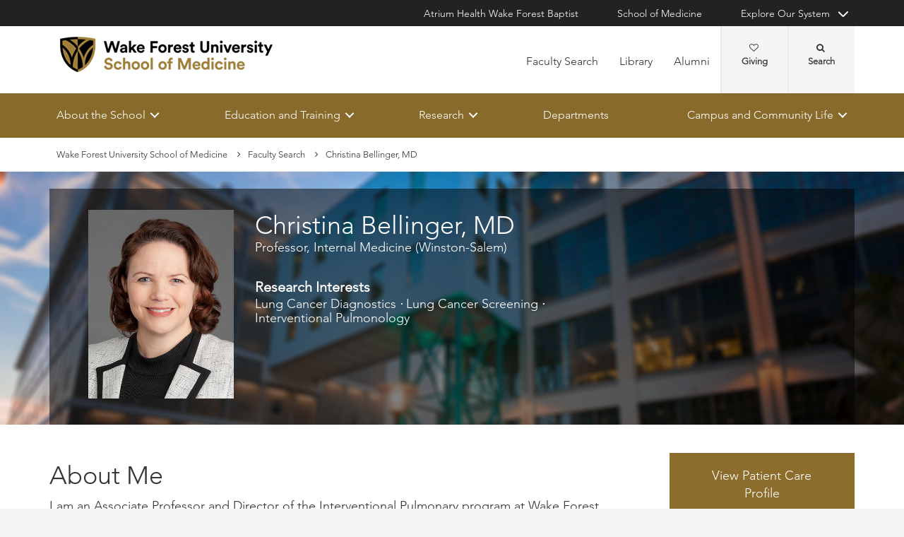

--- FILE ---
content_type: text/html; charset=utf-8
request_url: https://school.wakehealth.edu/faculty/b/christina-bellinger
body_size: 84137
content:



<!DOCTYPE html>
<html lang="en">
<head>
    
    

    <!-- {F855DDA9-BF6C-4D32-9206-0C190AB1E073} -->
    
<title>Christina Bellinger, MD | Wake Forest University School of Medicine</title>

<meta charset="UTF-8">
<meta http-equiv="X-UA-Compatible" content="IE=edge,chrome=1">
<meta name="description" content="Christina Bellinger, MD, is a associate professor in the Section of Pulmonary, Critical Care, Allergy, and Immunologic Medicine in the Department of Internal Medicine.">
<meta name="viewport" content="width=device-width, minimum-scale=1.0, maximum-scale=5.0">
<link rel="canonical" href="https://school.wakehealth.edu/faculty/b/christina-bellinger" />

<meta property="og:title" content="Christina Bellinger, MD">
<meta property="og:url" content="https://school.wakehealth.edu/faculty/b/christina-bellinger">
<meta property="og:image" content="">
<meta property="og:video" content="">
<meta property="og:description" content="Christina Bellinger, MD, is a associate professor in the Section of Pulmonary, Critical Care, Allergy, and Immunologic Medicine in the Department of Internal Medicine.">
<meta property="og:site_name" content="Wake Forest University School of Medicine">

<meta name="twitter:card" content="summary">
<meta name="twitter:site" content="">
<meta name="twitter:title" content="Christina Bellinger, MD">
<meta name="twitter:description" content="Christina Bellinger, MD, is a associate professor in the Section of Pulmonary, Critical Care, Allergy, and Immunologic Medicine in the Department of Internal Medicine.">
<meta name="twitter:creator" content="">
<meta name="twitter:image" content="">
<meta name="nav_title" content="Christina Bellinger, MD">



<meta name="content_type" content="Faculty Profile">
<meta name="affiliation" content="Pulmonary Critical Care Fellowship|Clinical Research program|Cancer Prevention and Control Program">
<meta name="centers_and_institutes-research" content="Comprehensive Cancer Center">
<meta name="departments" content="">
<meta name="id" content="{f855dda9-bf6c-4d32-9206-0c190ab1e073}">
<meta name="first_letter" content="C">
<meta name="short_description" content="Christina Bellinger, MD, is a associate professor in the Section of Pulmonary, Critical Care, Allergy, and Immunologic Medicine in the Department of Internal Medicine.">
<meta name="person_id" content="{69e99c01-2d76-4dc1-b4e4-ac776c26b77a}">
<meta name="first_name" content="Christina">
<meta name="last_name" content="Bellinger">
<meta name="last_initial" content="B">
<meta name="first_last_name" content="Christina Bellinger">
<meta name="last_first_name" content="Bellinger Christina">
<meta name="full_name" content="Christina Bellinger, MD">
<meta name="fn2" content="Christina Bellinger, MD">
<meta name="LegalName" content="Christina Bellinger">
<meta name="thumbnail" content="https://cdn.atriumhealth.org/-/media/wakeforest/global/system/person-images/c/christina-rose-bellinger.jpg?mw=456&amp;rev=d9a3c676bb0443bbb14b9f4ed719cb1c&amp;hash=F3A79EBF553D5A9ED023924B7873C818">
<meta name="hdt" content="07/01/2012">
<meta name="gender" content="Female">
<meta name="accepting_new_patients" content="true">
<meta name="show_ratings" content="true">
<meta name="overall_rating" content="5">
<meta name="number_of_ratings" content="95">
<meta name="primary_care" content="0">
<meta name="specialist" content="1">
<meta name="app" content="0">
<meta name="network_provider" content="0">
<meta name="provider_type" content="Physician">
<meta name="person_image" content="https://cdn.atriumhealth.org/-/media/wakeforest/global/system/person-images/c/christina-rose-bellinger.jpg?rev=d9a3c676bb0443bbb14b9f4ed719cb1c">
<meta name="department" content="Pulmonary, Critical Care, Allergy and Immunology, Internal Medicine (Winston-Salem)|Internal Medicine (Winston-Salem)|Comprehensive Cancer Center (CCC)">
<meta name="position_title" content="205, Director, Pulmonary, Critical Care, Allergy and Immunology, Internal Medicine (Winston-Salem)|205, Professor, Internal Medicine (Winston-Salem)">

<script type="application/ld+json">{"@context":"https://schema.org","@type":"person","affiliation":["Internal Medicine (Winston-Salem)","Pulmonary, Critical Care, Allergy and Immunology, Internal Medicine (Winston-Salem)","Comprehensive Cancer Center (CCC)","Pulmonary Critical Care Fellowship","Clinical Research program","Cancer Prevention and Control Program"],"alumniOf":["Mercer University","Wake Forest University School of Medicine"],"email":null,"gender":"Female","hasOccupation":null,"honorificSuffix":"MD","image":"https://cdn.atriumhealth.org/-/media/wakeforest/global/system/person-images/c/christina-rose-bellinger.jpg?rev=d9a3c676bb0443bbb14b9f4ed719cb1c","jobTitle":"Professor, Internal Medicine (Winston-Salem);Director, Pulmonary, Critical Care, Allergy and Immunology, Internal Medicine (Winston-Salem)","knowsLanguage":null,"memberOf":[],"name":"Christina Bellinger, MD","worksFor":{"department":null,"address":{"addressLocality":"Winston-Salem","addressRegion":"North Carolina","postalCode":"27101","streetAddress":"475 Vine Street","@type":"postalAddress","alternateName":null,"description":null,"image":null,"name":null,"url":null},"telephone":null,"@type":"educationalOrganization","alternateName":null,"description":null,"image":null,"name":"Wake Forest University School of Medicine","url":null},"url":"https://school.wakehealth.edu/faculty/b/christina-bellinger"}</script>

    
<link rel="stylesheet" href="//maxcdn.bootstrapcdn.com/font-awesome/4.3.0/css/font-awesome.min.css">
    <link rel="shortcut icon" href="https://cdn.atriumhealth.org/_res/School/media/favicon.ico?v=20230615">
<link rel="stylesheet" href="https://cdn.atriumhealth.org/_res/Clinical/styles/form.css">
<link rel="stylesheet" href="https://cdn.atriumhealth.org/_res/School/styles/style.css?v=20230615">
<link rel="stylesheet" href="https://cdn.atriumhealth.org/_res/common/styles/coveo.css?v=20230615">


    


    <!-- Google Tag Manager -->
    <!-- End Google Tag Manager -->    





<script>
    document.addEventListener('DOMContentLoaded', function () {
        coveoPage = document.querySelector('#CoveoSearchInterface');
        if (!coveoPage) {
            return;
        }

        var spinner = document.createElement('div');
        spinner.className = 'fa fa-spinner';

        var spinnerHolder = document.createElement('div');
        spinnerHolder.className = 'spinner-holder';

        var spinnerContainer = document.createElement('div');
        spinnerContainer.id = 'coveo-spinner';

        spinnerHolder.appendChild(spinner);
        spinnerContainer.appendChild(spinnerHolder);

        document.body.appendChild(spinnerContainer);
    });
</script>
<!--Coveo JavaScript Search-->
<script async class="coveo-script" src="https://static.cloud.coveo.com/searchui/v2.10116/0/js/CoveoJsSearch.Lazy.min.js" integrity="sha512-jNK8RAtY5S20e4d2lIYuli6Nj06fAKepPPBosKX4maFnotlCNQfeF2rRtxOKGcFRtnKQdLJ763s7Ii4EN+X4DA==" crossorigin="anonymous"></script>
<script src="https://use.fortawesome.com/4fab3c45.js" async></script>
    
</head>
<body class=" ">
    
    <!-- Google Tag Manager (noscript) -->
    <!-- End Google Tag Manager (noscript) -->



    <!-- BEGIN NOINDEX -->
    <!--googleoff: index-->
    <div class="skip-navigation">
        <a href="#" tabindex="1">Skip navigation</a>
    </div>

    
    
<header class="main-header solid-bg">

    
    


<div class="other-sites">
    <div class="container">
        <nav>
            <ul class="inline">
                        <li>
                                    <a href="https://www.wakehealth.edu/" target="">Atrium Health Wake Forest Baptist</a>

                        </li>
                        <li>
                                    <a href="/" target="">School of Medicine</a>

                        </li>
                            <li class="dropdown">

                                <a id="explore-other" data-toggle="dropdown" aria-haspopup="true" aria-expanded="false" href="#">Explore Our System</a>

                                <div aria-labelledby="explore-other" class="dropdown-menu">
                                    <ul>
                                                    <li>
                                                            <a href="https://www.brennerchildrens.org" target="">Brenner Children&#39;s Hospital</a>
                                                    </li>
                                                    <li>
                                                            <a href="https://www.wakehealth.edu/locations/facilities/comprehensive-cancer-center" target="">Comprehensive Cancer Center</a>
                                                    </li>
                                                            <li>
                                                                <span>Network Hospitals:</span>
                                                           
                                                                    <ul>
                                                                                <li>

                                                                                    <a href="https://www.wakehealth.edu/locations/hospitals/davie-medical-center" target="_blank">Davie Medical Center</a>
                                                                                </li>
                                                                                <li>

                                                                                    <a href="https://www.wakehealth.edu/locations/hospitals/high-point-medical-center" target="_blank">High Point Medical Center</a>
                                                                                </li>
                                                                                <li>

                                                                                    <a href="https://www.wakehealth.edu/locations/hospitals/lexington-medical-center" target="_blank">Lexington Medical Center</a>
                                                                                </li>
                                                                                <li>

                                                                                    <a href="https://www.wakehealth.edu/locations/hospitals/wilkes-medical-center" target="_blank">Wilkes Medical Center</a>
                                                                                </li>
                                                                    </ul>
                                                            </li>
                                    </ul>
                                </div>
                            </li>
            </ul>
        </nav>
    </div>
</div>


    
    



<div class="utility-nav">
    <div class="container">
        <div class="row">
                <div class="col-xs-3 col-lg-4 ">
                        <a href="/" class="navbar-brand" title="Wake Forest University School of Medicine">
                            <img src="https://cdn.atriumhealth.org/-/media/wakeforest/school/images/logos-and-signatures/wfu-school-of-medicine-header.png?mw=1200&amp;rev=6f08464bf3514d3ea97628d88db10aba&amp;hash=0A8925CD2E2E36CF4E8B4A0AC481CDCD" alt="Wake Forest University School of Medicine" class="logo">
                        </a>
                </div>
            <div class="col-xs-9 col-lg-8">
                <!-- begin n-01-header-utility-nav.jade-->
                <form id="search" action="/search" title="Site Search">
                    <label for="search-terms" id="search-label"><i class="fa fa-search"></i><span class="hide">Search</span></label>
                    <div class="search-wrap">
                        <div class="search-slide">
                            <input type="text" name="q" id="search-terms" placeholder="Search Keyword">
                            
                            <input type="submit" value="Go" class="btn"><i class="fa fa-close"></i>
                        </div>
                    </div>
                </form>

                <nav>
                    <ul class="nav navbar-nav">
                                        <li><a href="/faculty-search" target="">Faculty Search</a></li>
                                        <li><a href="/carpenter-library" target="">Library</a></li>
                                        <li><a href="/about-the-school/alumni-relations" target="">Alumni</a></li>
                                                    <li class="cta">
                                <a href="https://giving.wakehealth.edu/" target="">Giving<i class="fa fa-heart-o"></i></a>
                            </li>
                    </ul>
                </nav>
            </div>
        </div>
        <div style="height: 0px;width: 0px;overflow:hidden;position: absolute">
            <a href="/sitemap-html" title="Sitemap">Sitemap</a>
        </div>
    </div>
</div>




    

    
<!-- primary nav-->
<nav class="nav navbar main-nav">
    <div class="container">
        <div class="row">
            <div class="col-xs-12">
                <ul id="primary-nav-desk" class="primary-nav is-fixed desk-view">
                                    <li class="has-children">
                                            <a href="#">About the School</a>
                                        
<ul class="secondary-nav is-hidden index">
    






    <li class="col-xs-12 col-md-3">
        <ul>
                        <li>
                                <a href="/about-the-school/leadership">School of Medicine Leadership</a>
                                                    </li>
                        <li>
                                <a href="/about-the-school/deans-office">Dean’s Office</a>
                                                    </li>
                        <li>
                                <a href="/about-the-school/faculty-affairs">Faculty Affairs</a>
                                                    </li>
                        <li><a href="/features" target="">Features and Stories</a></li>
                        <li>
                                <a href="/about-the-school/history">History</a>
                                                    </li>
                        <li>
                                <a href="/about-the-school/careers">Careers</a>
                                                    </li>
        </ul>
    </li>
    




    <li class="col-xs-12 col-md-3">
        <ul>
                        <li>
                                <a href="/about-the-school/office-of-education-institutional-effectiveness">Institutional Effectiveness and Compliance</a>
                                                                    <ul>
                                            <li><a href="/about-the-school/office-of-education-institutional-effectiveness/academic-accreditation">Academic Accreditation</a></li>
                                        </ul>
                                        <ul>
                                            <li><a href="/about-the-school/office-of-education-institutional-effectiveness/professionalism-and-student-mistreatment">Learning Environment / Professionalism and Student Mistreatment</a></li>
                                        </ul>
                                        <ul>
                                            <li><a href="/about-the-school/office-of-education-institutional-effectiveness/title-ix">Title IX</a></li>
                                        </ul>
                        </li>
        </ul>
    </li>
    




    <li class="col-xs-12 col-md-3">
        <ul>
                        <li>
                                <a href="/about-the-school/facilities-and-environment">Facilities and Environment</a>
                                                                    <ul>
                                            <li><a href="/about-the-school/facilities-and-environment/campuses">Campuses</a></li>
                                        </ul>
                                        <ul>
                                            <li><a href="/about-the-school/facilities-and-environment/campuses-and-virtual-tours">Virtual Tours</a></li>
                                        </ul>
                                        <ul>
                                            <li><a href="/about-the-school/facilities-and-environment/learning-environment">Learning Spaces</a></li>
                                        </ul>
                                        <ul>
                                            <li><a href="/about-the-school/facilities-and-environment/research-excellence">Research Excellence</a></li>
                                        </ul>
                        </li>
                        <li>
                                <a href="/about-the-school/maps-and-directions">Maps and Directions</a>
                                                    </li>
        </ul>
    </li>
    



<li class="col-xs-12 col-md-3 text-block">
    <div>
            <h3>Technology Transfer and Commercialization</h3>
                    <ul>
                                <li>
                                        <a href="/innovations">Wake Forest Innovations</a>
                                </li>
                                <li>
                                        <a href="/innovations/develop-your-ideas">Develop Your Ideas</a>
                                </li>
                                <li>
                                        <a href="/innovations/technology-for-license">Technology for License</a>
                                </li>

            </ul>
    </div>
</li>
            <li class="all">
            <a href="/about-the-school" target="">About the School</a>
        </li>
</ul>

                                    </li>
                                    <li class="has-children">
                                            <a href="#">Education and Training</a>
                                        
<ul class="secondary-nav is-hidden index">
    






    <li class="col-xs-12 col-md-3">
        <ul>
                        <li>
                                <a href="/education-and-training/md-program">MD Program</a>
                                                                    <ul>
                                            <li><a href="/education-and-training/md-program/prospective-students">Prospective Students</a></li>
                                        </ul>
                        </li>
                        <li>
                                <a href="/education-and-training/pa-studies">PA Studies</a>
                                                                    <ul>
                                            <li><a href="/education-and-training/pa-studies/dmsc-program">DMSc Program</a></li>
                                        </ul>
                                        <ul>
                                            <li><a href="/education-and-training/pa-studies/pa-program">PA Program</a></li>
                                        </ul>
                        </li>
                        <li>
                                <a href="/education-and-training/nursing-programs">Academic Nursing Programs</a>
                                                                    <ul>
                                            <li><a href="/education-and-training/nursing-programs/doctor-of-nursing-practice-program">Post Master&#39;s to DNP Program</a></li>
                                        </ul>
                                        <ul>
                                            <li><a href="/education-and-training/nursing-programs/nurse-anesthesia-crna-program">DNP Nurse Anesthesia Program</a></li>
                                        </ul>
                        </li>
                        <li>
                                <a href="/education-and-training/graduate-programs">Biomedical Graduate Programs</a>
                                                                    <ul>
                                            <li><a href="/education-and-training/graduate-programs/online-programs">Online Programs</a></li>
                                        </ul>
                                        <ul>
                                            <li><a href="/education-and-training/graduate-programs/onsite-programs">Onsite Programs</a></li>
                                        </ul>
                        </li>
        </ul>
    </li>
    




    <li class="col-xs-12 col-md-3">
        <ul>
                        <li>
                                <a href="/education-and-training/residencies-and-fellowships">Residencies and Fellowships</a>
                                                                    <ul>
                                            <li><a href="/education-and-training/residencies-and-fellowships/program-list">Full Program List</a></li>
                                        </ul>
                        </li>
                        <li>
                                <a href="/education-and-training/joint-degree-programs">Joint Degree Programs</a>
                                                    </li>
                        <li>
                                <a href="/education-and-training/continuing-professional-education">Continuing Professional Education</a>
                                                                    <ul>
                                            <li><a href="/education-and-training/continuing-professional-education/center-for-experiential-and-applied-learning">Center for Experiential and Applied Learning</a></li>
                                        </ul>
                                        <ul>
                                            <li><a href="/education-and-training/continuing-professional-education/northwest-ahec">Northwest AHEC</a></li>
                                        </ul>
                                        <ul>
                                            <li><a href="/education-and-training/continuing-professional-education/office-of-continuing-medical-education">Office of Continuing Medical Education</a></li>
                                        </ul>
                        </li>
        </ul>
    </li>
    




    <li class="col-xs-12 col-md-3">
        <ul>
                        <li>
                                <a href="/education-and-training/educational-excellence">Educational Excellence</a>
                                                                    <ul>
                                            <li><a href="/education-and-training/educational-excellence/health-wellness-and-counseling">Health, Wellness and Counseling</a></li>
                                        </ul>
                                        <ul>
                                            <li><a href="/education-and-training/educational-excellence/global-health">Global Health</a></li>
                                        </ul>
                                        <ul>
                                            <li><a href="/education-and-training/educational-excellence/student-groups">Student Organizations</a></li>
                                        </ul>
                                        <ul>
                                            <li><a href="/education-and-training/educational-excellence/center-of-excellence-for-research-teaching-and-learning">The Center of Excellence for Research, Teaching and Learning</a></li>
                                        </ul>
                                        <ul>
                                            <li><a href="/education-and-training/educational-excellence/center-for-personal-and-professional-development">Center for Personal and Professional Development</a></li>
                                        </ul>
                        </li>
        </ul>
    </li>
    




    <li class="col-xs-12 col-md-3">
        <ul>
                        <li>
                                <a href="/education-and-training/enrollment-services">Enrollment Services</a>
                                                                    <ul>
                                            <li><a href="/education-and-training/enrollment-services/admissions">Admissions</a></li>
                                        </ul>
                                        <ul>
                                            <li><a href="/education-and-training/enrollment-services/financial-aid">Financial Aid</a></li>
                                        </ul>
                                        <ul>
                                            <li><a href="/education-and-training/enrollment-services/international-and-transfer-students">International and Transfer Students</a></li>
                                        </ul>
                                        <ul>
                                            <li><a href="/education-and-training/enrollment-services/paying-your-bill">Paying Your Bill</a></li>
                                        </ul>
                                        <ul>
                                            <li><a href="/education-and-training/enrollment-services/student-records">Student Records</a></li>
                                        </ul>
                                        <ul>
                                            <li><a href="/education-and-training/enrollment-services/student-right-to-know">Student Right to Know</a></li>
                                        </ul>
                                        <ul>
                                            <li><a href="/education-and-training/enrollment-services/visiting-medical-students">Visiting Medical Students</a></li>
                                        </ul>
                        </li>
        </ul>
    </li>
            <li class="all">
            <a href="/education-and-training" target="">Explore All Education and Training</a>
        </li>
</ul>

                                    </li>
                                    <li class="has-children">
                                            <a href="#">Research</a>
                                        
<ul class="secondary-nav is-hidden index">
    





<li class="col-xs-12 col-md-3 text-block">
    <div>
            <h3>Research Focus Areas</h3>
                    <ul>
                                <li>
                                        <a href="/departments/internal-medicine/cardiovascular-medicine/cardiovascular-sciences-center">Cardiovascular Sciences Center</a>
                                </li>
                                <li>
                                        <a href="/research/institutes-and-centers/center-on-diabetes-obesity-and-metabolism">Center on Diabetes, Obesity and Metabolism</a>
                                </li>
                                <li>
                                        <a href="/research/institutes-and-centers/comprehensive-cancer-center">Comprehensive Cancer Center</a>
                                </li>
                                <li>
                                        <a href="/departments/internal-medicine/cardiovascular-medicine/hypertension-and-vascular-research-center">Hypertension and Vascular Research Center</a>
                                </li>
                                <li>
                                        <a href="/research/institutes-and-centers/sticht-center">Sticht Center for Healthy Aging and Alzheimer’s Prevention</a>
                                </li>
                                <li>
                                        <a href="/research/institutes-and-centers/wake-forest-institute-for-regenerative-medicine">Wake Forest Institute for Regenerative Medicine (WFIRM)</a>
                                </li>
                                <li><a href="/research/institutes-and-centers" target="">View all Institutes and Centers</a></li>

            </ul>
    </div>
</li>
    



<li class="col-xs-12 col-md-3 text-block">
    <div>
            <h3>Translation to Care</h3>
                    <ul>
                                <li>
                                        <a href="/research/institutes-and-centers/center-for-artificial-intelligence-research">Center for Artificial Intelligence Research</a>
                                </li>
                                <li>
                                        <a href="/research/institutes-and-centers/center-for-healthcare-innovation">Center for Healthcare Innovation</a>
                                </li>
                                <li>
                                        <a href="/research/institutes-and-centers/clinical-and-translational-science-institute/maya-angelou-research-center-for-healthy-communities">Maya Angelou Research Center for Healthy Communities (MARCH)</a>
                                </li>
                                <li>
                                        <a href="/departments/implementation-science">Implementation Science</a>
                                </li>
                                <li>
                                        <a href="/research/institutes-and-centers/center-for-precision-medicine">Center for Precision Medicine</a>
                                </li>
                                <li>
                                        <a href="/departments/public-health-sciences">Public Health Sciences</a>
                                </li>

            </ul>
    </div>
</li>
    



<li class="col-xs-12 col-md-3 text-block">
    <div>
            <h3>More Resources</h3>
                    <ul>
                                <li>
                                        <a href="/research/institutes-and-centers/clinical-and-translational-science-institute">Wake Forest Clinical and Translational Science Institute</a>
                                </li>
                                <li>
                                        <a href="/research/shared-resources-and-cores">Shared Resources and Cores</a>
                                </li>
                                <li>
                                        <a href="/research/labs">Research and Faculty Labs</a>
                                </li>
                                <li><a href="https://www1.wakehealth.edu/beinvolved/eng/main" target="_blank">Get Involved in Clinical Trials </a></li>
                                <li>
                                        <a href="/research/research-symposium">Research Symposium</a>
                                </li>
                                <li>
                                        <a href="/features">Features and Stories</a>
                                </li>
                                <li><a href="https://school.wakehealth.edu/features/awards-and-recognition-results?q=&amp;schoolaward=Grants+and+Published+Research" target="">Grants and Published Research</a></li>

            </ul>
    </div>
</li>
                <li class="all">
            <a href="/research" target="">Research</a>
        </li>
</ul>

                                    </li>
                                    <li><a href="/departments" target="">Departments</a></li>
                                    <li class="has-children">
                                            <a href="#">Campus and Community Life</a>
                                        
<ul class="secondary-nav is-hidden index">
    






    <li class="col-xs-12 col-md-3">
        <ul>
                        <li>
                                <a href="/campus-and-community-life/living-in-winston-salem">Living in Winston-Salem</a>
                                                    </li>
                        <li><a href="/campus-and-community-life/living-in-charlotte" target="">Living in Charlotte</a></li>
                        <li>
                                <a href="/campus-and-community-life/campus-facilities-and-services">Campus Facilities and Services</a>
                                                    </li>
                        <li>
                                <a href="/campus-and-community-life/technology">Technology</a>
                                                    </li>
                        <li>
                                <a href="/campus-and-community-life/transportation-and-parking">Transportation and Parking</a>
                                                    </li>
                        <li>
                                <a href="/campus-and-community-life/campus-safety-and-security">Campus Safety and Security</a>
                                                    </li>
                        <li>
                                <a href="/campus-and-community-life/student-life">Student Life</a>
                                                    </li>
        </ul>
    </li>
                        <li class="all">
            <a href="/campus-and-community-life" target="">Campus and Community Life</a>
        </li>
</ul>

                                    </li>
                </ul>
            </div>
        </div>
    </div>
</nav>


    
    
<nav class="nav navbar mobile-nav">
    <div class="container">
        <div class="row">
            <div class="col-xs-12">
                <ul id="primary-nav" class="primary-nav is-fixed device-view">

                                    <li class="has-children">
                                            <a href="#">About the School</a>
                                        
<ul class="secondary-nav is-hidden">

    <li class="go-back"><a href="#">Back</a></li>




                <li>
                    <a href="/about-the-school/leadership">School of Medicine Leadership</a>


                </li>
                <li class="#"><a href="/about-the-school/deans-office">Dean’s Office</a></li>
                <li>
                    <a href="/about-the-school/faculty-affairs">Faculty Affairs</a>


                </li>
            <li><a href="/features" target="">Features and Stories</a></li>
                <li class="#"><a href="/about-the-school/history">History</a></li>
                <li class="#"><a href="/about-the-school/careers">Careers</a></li>




                <li>
                    <a href="/about-the-school/office-of-education-institutional-effectiveness">Institutional Effectiveness and Compliance</a>

                            <ul class="subsidiary-nav">
                                <li><a href="/about-the-school/office-of-education-institutional-effectiveness/academic-accreditation">Academic Accreditation</a></li>
                            </ul>
                            <ul class="subsidiary-nav">
                                <li><a href="/about-the-school/office-of-education-institutional-effectiveness/professionalism-and-student-mistreatment">Learning Environment / Professionalism and Student Mistreatment</a></li>
                            </ul>
                            <ul class="subsidiary-nav">
                                <li><a href="/about-the-school/office-of-education-institutional-effectiveness/title-ix">Title IX</a></li>
                            </ul>

                </li>




                <li>
                    <a href="/about-the-school/facilities-and-environment">Facilities and Environment</a>

                            <ul class="subsidiary-nav">
                                <li><a href="/about-the-school/facilities-and-environment/campuses">Campuses</a></li>
                            </ul>
                            <ul class="subsidiary-nav">
                                <li><a href="/about-the-school/facilities-and-environment/campuses-and-virtual-tours">Virtual Tours</a></li>
                            </ul>
                            <ul class="subsidiary-nav">
                                <li><a href="/about-the-school/facilities-and-environment/learning-environment">Learning Spaces</a></li>
                            </ul>
                            <ul class="subsidiary-nav">
                                <li><a href="/about-the-school/facilities-and-environment/research-excellence">Research Excellence</a></li>
                            </ul>

                </li>
                <li class="#"><a href="/about-the-school/maps-and-directions">Maps and Directions</a></li>


<li class="col-xs-12 col-md-3 text-block">
        <span>Technology Transfer and Commercialization</span>
            <ul class="subsidiary-nav">
                            <li>
                                    <a href="/innovations">Wake Forest Innovations</a>
                            </li>
                            <li>
                                    <a href="/innovations/develop-your-ideas">Develop Your Ideas</a>
                            </li>
                            <li>
                                    <a href="/innovations/technology-for-license">Technology for License</a>
                            </li>

        </ul>
</li>

        <li class="all">
            <a href="/about-the-school" target="">About the School</a>
        </li>
</ul>

                                    </li>
                                    <li class="has-children">
                                            <a href="#">Education and Training</a>
                                        
<ul class="secondary-nav is-hidden">

    <li class="go-back"><a href="#">Back</a></li>




                <li>
                    <a href="/education-and-training/md-program">MD Program</a>

                            <ul class="subsidiary-nav">
                                <li><a href="/education-and-training/md-program/prospective-students">Prospective Students</a></li>
                            </ul>

                </li>
                <li>
                    <a href="/education-and-training/pa-studies">PA Studies</a>

                            <ul class="subsidiary-nav">
                                <li><a href="/education-and-training/pa-studies/dmsc-program">DMSc Program</a></li>
                            </ul>
                            <ul class="subsidiary-nav">
                                <li><a href="/education-and-training/pa-studies/pa-program">PA Program</a></li>
                            </ul>

                </li>
                <li>
                    <a href="/education-and-training/nursing-programs">Academic Nursing Programs</a>

                            <ul class="subsidiary-nav">
                                <li><a href="/education-and-training/nursing-programs/doctor-of-nursing-practice-program">Post Master&#39;s to DNP Program</a></li>
                            </ul>
                            <ul class="subsidiary-nav">
                                <li><a href="/education-and-training/nursing-programs/nurse-anesthesia-crna-program">DNP Nurse Anesthesia Program</a></li>
                            </ul>

                </li>
                <li>
                    <a href="/education-and-training/graduate-programs">Biomedical Graduate Programs</a>

                            <ul class="subsidiary-nav">
                                <li><a href="/education-and-training/graduate-programs/online-programs">Online Programs</a></li>
                            </ul>
                            <ul class="subsidiary-nav">
                                <li><a href="/education-and-training/graduate-programs/onsite-programs">Onsite Programs</a></li>
                            </ul>

                </li>




                <li>
                    <a href="/education-and-training/residencies-and-fellowships">Residencies and Fellowships</a>

                            <ul class="subsidiary-nav">
                                <li><a href="/education-and-training/residencies-and-fellowships/program-list">Full Program List</a></li>
                            </ul>

                </li>
                <li>
                    <a href="/education-and-training/joint-degree-programs">Joint Degree Programs</a>


                </li>
                <li>
                    <a href="/education-and-training/continuing-professional-education">Continuing Professional Education</a>

                            <ul class="subsidiary-nav">
                                <li><a href="/education-and-training/continuing-professional-education/center-for-experiential-and-applied-learning">Center for Experiential and Applied Learning</a></li>
                            </ul>
                            <ul class="subsidiary-nav">
                                <li><a href="/education-and-training/continuing-professional-education/northwest-ahec">Northwest AHEC</a></li>
                            </ul>
                            <ul class="subsidiary-nav">
                                <li><a href="/education-and-training/continuing-professional-education/office-of-continuing-medical-education">Office of Continuing Medical Education</a></li>
                            </ul>

                </li>




                <li>
                    <a href="/education-and-training/educational-excellence">Educational Excellence</a>

                            <ul class="subsidiary-nav">
                                <li><a href="/education-and-training/educational-excellence/health-wellness-and-counseling">Health, Wellness and Counseling</a></li>
                            </ul>
                            <ul class="subsidiary-nav">
                                <li><a href="/education-and-training/educational-excellence/global-health">Global Health</a></li>
                            </ul>
                            <ul class="subsidiary-nav">
                                <li><a href="/education-and-training/educational-excellence/student-groups">Student Organizations</a></li>
                            </ul>
                            <ul class="subsidiary-nav">
                                <li><a href="/education-and-training/educational-excellence/center-of-excellence-for-research-teaching-and-learning">The Center of Excellence for Research, Teaching and Learning</a></li>
                            </ul>
                            <ul class="subsidiary-nav">
                                <li><a href="/education-and-training/educational-excellence/center-for-personal-and-professional-development">Center for Personal and Professional Development</a></li>
                            </ul>

                </li>




                <li>
                    <a href="/education-and-training/enrollment-services">Enrollment Services</a>

                            <ul class="subsidiary-nav">
                                <li><a href="/education-and-training/enrollment-services/admissions">Admissions</a></li>
                            </ul>
                            <ul class="subsidiary-nav">
                                <li><a href="/education-and-training/enrollment-services/financial-aid">Financial Aid</a></li>
                            </ul>
                            <ul class="subsidiary-nav">
                                <li><a href="/education-and-training/enrollment-services/international-and-transfer-students">International and Transfer Students</a></li>
                            </ul>
                            <ul class="subsidiary-nav">
                                <li><a href="/education-and-training/enrollment-services/paying-your-bill">Paying Your Bill</a></li>
                            </ul>
                            <ul class="subsidiary-nav">
                                <li><a href="/education-and-training/enrollment-services/student-records">Student Records</a></li>
                            </ul>
                            <ul class="subsidiary-nav">
                                <li><a href="/education-and-training/enrollment-services/student-right-to-know">Student Right to Know</a></li>
                            </ul>
                            <ul class="subsidiary-nav">
                                <li><a href="/education-and-training/enrollment-services/visiting-medical-students">Visiting Medical Students</a></li>
                            </ul>

                </li>


        <li class="all">
            <a href="/education-and-training" target="">Explore All Education and Training</a>
        </li>
</ul>

                                    </li>
                                    <li class="has-children">
                                            <a href="#">Research</a>
                                        
<ul class="secondary-nav is-hidden">

    <li class="go-back"><a href="#">Back</a></li>


<li class="col-xs-12 col-md-3 text-block">
        <span>Research Focus Areas</span>
            <ul class="subsidiary-nav">
                            <li>
                                    <a href="/departments/internal-medicine/cardiovascular-medicine/cardiovascular-sciences-center">Cardiovascular Sciences Center</a>
                            </li>
                            <li>
                                    <a href="/research/institutes-and-centers/center-on-diabetes-obesity-and-metabolism">Center on Diabetes, Obesity and Metabolism</a>
                            </li>
                            <li>
                                    <a href="/research/institutes-and-centers/comprehensive-cancer-center">Comprehensive Cancer Center</a>
                            </li>
                            <li>
                                    <a href="/departments/internal-medicine/cardiovascular-medicine/hypertension-and-vascular-research-center">Hypertension and Vascular Research Center</a>
                            </li>
                            <li>
                                    <a href="/research/institutes-and-centers/sticht-center">Sticht Center for Healthy Aging and Alzheimer’s Prevention</a>
                            </li>
                            <li>
                                    <a href="/research/institutes-and-centers/wake-forest-institute-for-regenerative-medicine">Wake Forest Institute for Regenerative Medicine (WFIRM)</a>
                            </li>
                            <li><a href="/research/institutes-and-centers" target="">View all Institutes and Centers</a></li>

        </ul>
</li>

<li class="col-xs-12 col-md-3 text-block">
        <span>Translation to Care</span>
            <ul class="subsidiary-nav">
                            <li>
                                    <a href="/research/institutes-and-centers/center-for-artificial-intelligence-research">Center for Artificial Intelligence Research</a>
                            </li>
                            <li>
                                    <a href="/research/institutes-and-centers/center-for-healthcare-innovation">Center for Healthcare Innovation</a>
                            </li>
                            <li>
                                    <a href="/research/institutes-and-centers/clinical-and-translational-science-institute/maya-angelou-research-center-for-healthy-communities">Maya Angelou Research Center for Healthy Communities (MARCH)</a>
                            </li>
                            <li>
                                    <a href="/departments/implementation-science">Implementation Science</a>
                            </li>
                            <li>
                                    <a href="/research/institutes-and-centers/center-for-precision-medicine">Center for Precision Medicine</a>
                            </li>
                            <li>
                                    <a href="/departments/public-health-sciences">Public Health Sciences</a>
                            </li>

        </ul>
</li>

<li class="col-xs-12 col-md-3 text-block">
        <span>More Resources</span>
            <ul class="subsidiary-nav">
                            <li>
                                    <a href="/research/institutes-and-centers/clinical-and-translational-science-institute">Wake Forest Clinical and Translational Science Institute</a>
                            </li>
                            <li>
                                    <a href="/research/shared-resources-and-cores">Shared Resources and Cores</a>
                            </li>
                            <li>
                                    <a href="/research/labs">Research and Faculty Labs</a>
                            </li>
                            <li><a href="https://www1.wakehealth.edu/beinvolved/eng/main" target="_blank">Get Involved in Clinical Trials </a></li>
                            <li>
                                    <a href="/research/research-symposium">Research Symposium</a>
                            </li>
                            <li>
                                    <a href="/features">Features and Stories</a>
                            </li>
                            <li><a href="https://school.wakehealth.edu/features/awards-and-recognition-results?q=&amp;schoolaward=Grants+and+Published+Research" target="">Grants and Published Research</a></li>

        </ul>
</li>

        <li class="all">
            <a href="/research" target="">Research</a>
        </li>
</ul>

                                    </li>
                                    <li><a href="/departments" target="">Departments</a></li>
                                    <li class="has-children">
                                            <a href="#">Campus and Community Life</a>
                                        
<ul class="secondary-nav is-hidden">

    <li class="go-back"><a href="#">Back</a></li>




                <li class="#"><a href="/campus-and-community-life/living-in-winston-salem">Living in Winston-Salem</a></li>
            <li><a href="/campus-and-community-life/living-in-charlotte" target="">Living in Charlotte</a></li>
                <li class="#"><a href="/campus-and-community-life/campus-facilities-and-services">Campus Facilities and Services</a></li>
                <li class="#"><a href="/campus-and-community-life/technology">Technology</a></li>
                <li class="#"><a href="/campus-and-community-life/transportation-and-parking">Transportation and Parking</a></li>
                <li>
                    <a href="/campus-and-community-life/campus-safety-and-security">Campus Safety and Security</a>


                </li>
                <li>
                    <a href="/campus-and-community-life/student-life">Student Life</a>


                </li>


        <li class="all">
            <a href="/campus-and-community-life" target="">Campus and Community Life</a>
        </li>
</ul>

                                    </li>

                                <li class="gray"><a href="/faculty-search" target="">Faculty Search</a></li>
                                <li class="gray"><a href="/carpenter-library" target="">Library</a></li>
                                <li class="gray"><a href="/about-the-school/alumni-relations" target="">Alumni</a></li>
                            <li class="gray cta">
                                <a href="https://giving.wakehealth.edu/" target="">Giving<i class="fa fa-heart-o"></i></a>
                            </li>
                    
                <li class="gray">
                    <a href="https://www.wakehealth.edu/" target="">Atrium Health Wake Forest Baptist</a>
                </li>
                <li class="gray">
                    <a href="/" target="">School of Medicine</a>
                </li>
                <li class="gray has-children">
                        <a href="#">
                            Explore Our System
                        </a>
                    <ul class="secondary-nav is-hidden">
                        <li class="go-back"><a href="#">Back</a></li>
                                        <li>
                                           <a href="https://www.brennerchildrens.org" target="">Brenner Children&#39;s Hospital</a>
                                             
                                        </li>
                                        <li>
                                           <a href="https://www.wakehealth.edu/locations/facilities/comprehensive-cancer-center" target="">Comprehensive Cancer Center</a>
                                             
                                        </li>
                                        <li class="has-children">
                                                 <a href="#">Network Hospitals:</a>
                                                                                            <ul class="secondary-nav is-hidden">
                                                    <li class="go-back"><a href="#">Back</a></li>
                                                            <li>
                                                                <a href="https://www.wakehealth.edu/locations/hospitals/davie-medical-center" target="_blank">Davie Medical Center</a>
                                                            </li>
                                                            <li>
                                                                <a href="https://www.wakehealth.edu/locations/hospitals/high-point-medical-center" target="_blank">High Point Medical Center</a>
                                                            </li>
                                                            <li>
                                                                <a href="https://www.wakehealth.edu/locations/hospitals/lexington-medical-center" target="_blank">Lexington Medical Center</a>
                                                            </li>
                                                            <li>
                                                                <a href="https://www.wakehealth.edu/locations/hospitals/wilkes-medical-center" target="_blank">Wilkes Medical Center</a>
                                                            </li>
                                                </ul>
                                        </li>
                    </ul>
                </li>

                </ul>
            </div>
        </div>
    </div>
</nav>

    <!-- begin header-buttons.jade-->
    <div class="header-buttons">
        <div class="container">
            <div class="row mb">
                <div class="col-xs-3 mb">
                    <a href="#primary-nav" class="nav-trigger">Menu<span></span></a>
                </div>
                    <div class="col-xs-6">
                            <a href="/" class="navbar-brand">
                                <img src="https://cdn.atriumhealth.org/-/media/wakeforest/school/images/logos-and-signatures/wfu-school-of-medicine-header.png?mw=1200&amp;rev=6f08464bf3514d3ea97628d88db10aba&amp;hash=0A8925CD2E2E36CF4E8B4A0AC481CDCD" alt="Wake Forest University School of Medicine" title="" class="logo">
                            </a>
                    </div>
                <div class="col-xs-3">
                        <a href="#nav-search" class="search-trigger">Search<span></span></a>
                </div>
            </div>
        </div>
    </div>
    <!-- end header-buttons.jade-->
    <!-- global search-->
    <!-- begin global-search.jade-->
        <div id="global-search" class="global-search">
            <form action="/search">
                <fieldset>
                    <div class="col-xs-9 col-sm-10">
                        <label for="global-search">
                            <input type="search" name="q" id="global-search-box" placeholder="Search" title="Search">
                            <span class="hide">Search</span>
                        </label>
                    </div>
                    <div class="col-xs-3 col-sm-2">
                        <button type="submit" id="global-search-submit" class="btn">Go</button>
                    </div>
                </fieldset>
            </form>
        </div>
    <!-- end global-search.jade-->


    <span id="coveoRestDomain" hidden>https://atriumhealthproduction2e3o79eek.orghipaa.coveo.com</span>

</header>
    <!--googleon: index-->
    <!-- END NOINDEX -->
    <div class="container-fluid">
    <div class="main-content" id="main-content">
        <div class="row">
            <main>
                <div class="full-width white-bg">
                    


<!-- BEGIN NOINDEX -->
<!--googleoff: index-->
<!-- begin c-48-breadcrumbs.jade-->
<nav class="breadcrumbs">
    <div class="container">
        <div class="row">
            <div class="col-xs-12">
                <ul class="breadcrumb">
                                <li><a href="/">Wake Forest University School of Medicine</a></li>
                                <li><a href="/faculty">Faculty Search</a></li>
                                <li>Christina Bellinger, MD</li>
                                    </ul>
                <a id="skip-breadcrumb"></a>
            </div>
        </div>
    </div>
</nav>
<!-- end c-48-breadcrumbs.jade-->
<!--googleon: index-->
<!-- END NOINDEX -->

<!-- begin C-81-Alert-Banner-rail.jade-->


<!-- end C-81-Alert-Banner-rail.jade-->


        <div class="white-bg">
            <div class="banner-full-width bannerCover">
                <!-- begin _hero-header.jade-->
                <section class="hero-header  bannerCover  SmallBanner" style=background:url(https://cdn.atriumhealth.org/-/media/wakeforest/school/images/banners-and-carousels/blurred-biotech-place-outdoor-view-at-night-v2-1361x494.jpg?mw=2400&amp;rev=9002d21873e74b4b8ce28570cbf90467&amp;hash=FECAF231EBA11D1073AC790456A7A1EB);background-size:cover!important;background-position:top!important;>
                    <!-- BEGIN NOINDEX -->
                    <!--googleoff: index-->
                    <div class="owl-carousel ">
                    </div>
                    <!--googleon: index-->
                    <!-- END NOINDEX -->
                    <div class="page-header">
                        <div class="container">
                            <div class="row">
                                <div class="col-xs-12">
                                    <!-- begin overlay-basic.jade-->
                                    <div class="overlay">
                                        <div class="col-xs-12 col-sm-8">
                                            <!--C19 Goes-->
<section class="profile-detail">
    <div class="col-xs-12 device-view">
        <div class="profile-title">
            <span class="component-header">Christina Bellinger, MD</span>
                <ul>
                    <li>
                        Professor,
                                <span title="Internal Medicine (Winston-Salem)">Internal Medicine (Winston-Salem)</span>
                    </li>
                </ul>
        </div>
    </div>
    <div class="col-xs-12 col-sm-4">
        <div class="profile-image"><img src="https://cdn.atriumhealth.org/-/media/wakeforest/global/system/person-images/c/christina-rose-bellinger.jpg?mw=1200&amp;rev=d9a3c676bb0443bbb14b9f4ed719cb1c&amp;hash=3173D4C2C09DB0925FAC3AF791FA4D57" alt="Christina Bellinger, MD"></div>
    </div>
    <div class="col-xs-12 col-sm-8">
        <div class="profile-title desktop-view">
            <h1>Christina Bellinger, MD</h1>
                <ul>
                        <li>
                                <span title="Internal Medicine (Winston-Salem)">Professor, Internal Medicine (Winston-Salem)</span>
                        </li>

                </ul>
                    </div>
            <div class="profile-treatments">
                <h2>Research Interests</h2>
                <ul>
                        <li>Lung Cancer Diagnostics</li>
                        <li>Lung Cancer Screening</li>
                        <li>Interventional Pulmonology</li>
                </ul>
                
            </div>
    </div>
</section>
                                        </div>
                                        <div class="col-xs-12 col-sm-4">
                                            <aside>
    

    
    


    
</aside>
                                        </div>
                                    </div>
                                    <!-- end overlay-basic.jade-->
                                </div>
                            </div>
                        </div>
                    </div>
                </section>
                <!-- end _hero-header.jade-->
            </div>
        </div>

                    <div class="container">
                        <div class="row">
                            

    <div class="two-thirds">
        
<article>
    <!-- c-24-->
    <div class="rte">
            <h2 class="component-header-left">About Me</h2>
            <p>I am an Associate Professor and Director of the Interventional Pulmonary program at Wake Forest School of Medicine. My areas of expertise include lung cancer diagnosis and staging with endobronchial ultrasound bronchoscopy and navigation bronchoscopy. I also perform therapeutic bronchoscopy including tumor debulking, airway valve placement, bronchial thermoplasty, airway stent insertion and removal, and more.</p>

    </div>
    

    <!-- Start Additional Faculty Profile Details -->





    <!-- End Additional Faculty Profile Details -->

    <div class="rte">
    </div>
</article>

    </div>
    <div class="one-third">
        
<!-- BEGIN NOINDEX -->
<!--googleoff: index-->
<!--Begin Social Share-->
<!--<aside class="social-share">-->
    <!-- Go to www.addthis.com/dashboard to customize your tools -->
    <!--<div class="hidden-skip-navigation">
        <a href="#skip-social-links-30261806-c3f5-4fcf-b109-c7f8683c41ee">Skip Social Links</a>
    </div>
    <div class="addthis_inline_share_toolbox"></div>
    <a id="skip-social-links-30261806-c3f5-4fcf-b109-c7f8683c41ee"></a>
</aside>-->
<!--End Social Share-->
<!--googleon: index-->
<!-- END NOINDEX -->
        <!-- Provider - Facuty Profile Crosslink -->
        <aside>
            <a href="https://www.wakehealth.edu/providers/b/christina-bellinger" class="btn">View Patient Care Profile</a>
        </aside>
        <!-- End Provider - Facuty Profile Crosslink -->

    </div>

                        </div>
                    </div>
                </div>
            </main>
        </div>
        <div class="row">
            <div class="below full-width">
                    <!-- BEGIN NOINDEX -->
    <!--googleoff: index-->
    <div class="white-bg">
        <div class="container">
            <div class="row">
                <div class="col-xs-12">
                    <hr class="section">
                    <!-- begin c-26-credentials.jade-->
                    <section id="nav-00ead64c-5a7b-49b1-80b5-e60cd29ce879" data-title="" class="credentials">
                        <div class="row">
                            <div class="col-xs-12">
                                                            </div>
                        </div>
                        <div class="row">
                                <div class="col-xs-12">
                                    <dl class="horizonal-listing">
                                            <dt>Education</dt>
                                                <dd>
                                                    MD, Mercer University,  2006
                                                </dd>
                                                                                                                            <dt>Residency</dt>
                                                <dd>
                                                    Internal Medicine, Wake Forest University School of Medicine,  2009
                                                </dd>
                                                                                    <dt>Fellowship</dt>
                                                <dd>
                                                    Pulmonary and Critical Care, Wake Forest University School of Medicine,  2012
                                                </dd>
                                                                                    <dt>Board Certifications</dt>
                                                <dd>
                                                    American Board of Internal Medicine, Pulmonary Disease
                                                </dd>
                                                                                                                            <dt>Positions</dt>
                                                <dd>Director, Pulmonary, Critical Care, Allergy and Immunology, Internal Medicine (Winston-Salem)</dd>
                                                <dd>Professor, Internal Medicine (Winston-Salem)</dd>
                                                                                    <!-- BEGIN NOINDEX -->
                                            <dt>Departments and Affiliations</dt>
                                                <dd><!--googleon: index-->Pulmonary, Critical Care, Allergy and Immunology, Internal Medicine (Winston-Salem) <!--googleoff: index--></dd>
                                                <dd><!--googleon: index-->Internal Medicine (Winston-Salem) <!--googleoff: index--></dd>
                                                <dd><!--googleon: index-->Comprehensive Cancer Center (CCC) <!--googleoff: index--></dd>
                                            <!-- END NOINDEX -->
                                    </dl>
                                </div>
                        </div>
                    </section>
                    <!-- end c-26-credentials.jade -->
                </div>
            </div>
        </div>
    </div>
    <!--googleon: index-->
    <!-- END NOINDEX -->

<div class="white-bg">
            <div class="container">
                <div class="row">
                    <div class="col-xs-12">
                        <!-- begin c-29-professional-promo.jade-->
                            <hr class="section">
                            <section id="nav-f7013251-1adb-45f9-81e9-6ec09ff6eb28" data-title="Research" class="professional-promo">
                                    <h2 class="component-header">Research</h2>
                                    <div class="row">
                                        <div class="two-thirds">
                                                                                                                                        <section class="material-tabs-container">
                                                    <ul role="tablist" class="material-tabs">
                                                            <!-- BEGIN NOINDEX -->
                                                            <!--googleoff: index-->
                                                            <li role="presentation" class="active"><a href="#mt-0" aria-controls="mt-0" role="tab" data-toggle="tab" aria-expanded="true">Publications</a></li>
                                                            <!--googleon: index-->
                                                            <!-- END NOINDEX -->
                                                                                                            </ul>
                                                    <div class="tab-content material-panels">
                                                        <!-- BEGIN NOINDEX -->
                                                        <!--googleoff: index-->
                                                        <div role="tabpanel" id="mt-0" class="tab-pane fade in active">
                                                                <div class="listing-tab">
                                                                    <ul>
                                                                                <li><strong><a href="https://pubmed.ncbi.nlm.nih.gov/33937015" title="Comprehensive and Computable Molecular Diagnostic Panel (C2Dx) From Small Volume Specimens for Precision Oncology: Molecular Subtyping of Non-Small Cell Lung Cancer From Fine Needle Aspirates." target="_blank"><!--googleon: index-->Comprehensive and Computable Molecular Diagnostic Panel (C2Dx) From Small Volume Specimens for Precision Oncology: Molecular Subtyping of Non-Small Cell Lung Cancer From Fine Needle Aspirates.<!--googleoff: index--> </a></strong> Su J, Huang LS, Barnard R, Parks G, Cappellari J, Bellinger C, Dotson T, Craddock L, Prakash B, Hovda J, Clark H, Petty WJ, Pasche B, Chan MD, Miller LD, Ruiz J. Front Oncol. 2021; 11:584896.</li>
                                                                                <li><strong><a href="https://pubmed.ncbi.nlm.nih.gov/33721698" title="Lesion characteristics affecting yield of electromagnetic navigational bronchoscopy." target="_blank"><!--googleon: index-->Lesion characteristics affecting yield of electromagnetic navigational bronchoscopy.<!--googleoff: index--> </a></strong> Bellinger C, Poon R, Dotson T, Sharma D. Respir Med.  ; 180:106357.</li>
                                                                                <li><strong><a href="https://pubmed.ncbi.nlm.nih.gov/33140110" title="Factors Affecting Patient Adherence to Lung Cancer Screening." target="_blank"><!--googleon: index-->Factors Affecting Patient Adherence to Lung Cancer Screening.<!--googleoff: index--> </a></strong> Bellinger C, Foley K, Genese F, Lampkin A, Kuperberg S. South Med J. 2020 Nov; 113(11):564-567.</li>
                                                                                <li><strong><a href="https://pubmed.ncbi.nlm.nih.gov/32224870" title="Dysregulated Pyrimidine Biosynthesis Contributes to 5-FU Resistance in SCLC Patient-Derived Organoids but Response to a Novel Polymeric Fluoropyrimidine, CF10." target="_blank"><!--googleon: index-->Dysregulated Pyrimidine Biosynthesis Contributes to 5-FU Resistance in SCLC Patient-Derived Organoids but Response to a Novel Polymeric Fluoropyrimidine, CF10.<!--googleoff: index--> </a></strong> Gmeiner WH, Miller LD, Chou JW, Dominijanni A, Mutkus L, Marini F, Ruiz J, Dotson T, Thomas KW, Parks G, Bellinger CR. . 2020 Mar; 12(4)</li>
                                                                                <li><strong><a href="https://pubmed.ncbi.nlm.nih.gov/32087340" title="The OaSiS trial: A hybrid type II, national cluster randomized trial to implement smoking cessation during CT screening for lung cancer." target="_blank"><!--googleon: index-->The OaSiS trial: A hybrid type II, national cluster randomized trial to implement smoking cessation during CT screening for lung cancer.<!--googleoff: index--> </a></strong> Foley KL, Miller DP, Weaver K, Sutfin EL, Petty WJ, Bellinger C, Spangler J, Stone RJ, Lawler D, Davis W, Dressler E, Lesser G, Chiles C. Contemp Clin Trials. 2020 04; 91:105963.</li>
                                                                    </ul>
                                                                </div>

                                                                <a href="//profiles.wakehealth.edu/profile/105548" class="btn bordered" target="_blank">View More Publications</a>
                                                        </div>
                                                        <!--googleon: index-->
                                                        <!-- END NOINDEX -->
                                                        <div role="tabpanel" id="mt-1" class="tab-pane fade ">
                                                                                                                    </div>
                                                    </div>
                                                </section>
                                        </div>
                                        <!-- BEGIN NOINDEX -->
                                        <!--googleoff: index-->
                                        <div class="one-third">
                                                <aside class="link-section">
                                                    <h3>Research Interests</h3>
                                                    <ul>
                                                            <li>Interventional Pulmonology</li>
                                                            <li>Lung Cancer Diagnostics</li>
                                                            <li>Lung Cancer Screening</li>
                                                    </ul>
                                                </aside>
                                        </div>
                                        <!--googleon: index-->
                                        <!-- END NOINDEX -->
                                    </div>
                            </section>
                        <!-- end c-29-professional-promo.jade -->
                    </div>
                </div>
            </div>
</div>

            </div>
        </div>
    </div>
</div>

    <!-- BEGIN NOINDEX -->
    <!--googleoff: index-->
    
<footer>
    <!-- begin c-09-social-connect.jade-->
    <!-- begin fe-01-text-callout.jade-->
    <div class="banner-full-width connect">
        <div class="container">
            <div class="row">
                <div class="col-xs-12">
                    <section class="banner">
                        <span class="component-header">Connect with Wake Forest University School of Medicine</span>
                            <ul>
            <li><a href="https://www.facebook.com/wakeforestmed/" target="_blank" title="facebook"><i class="fa fa-facebook"></i></a></li>
                    <li><a href="https://twitter.com/wakeforestmed" target="_blank" title="twitter"><i class="fa fort fort-x-twitter"></i></a></li>
                    <li><a href="https://www.youtube.com/channel/UCwVM1anJLxTyOZKoAky9TPQ" target="_blank" title="YouTube"><i class="fa fa-youtube"></i></a></li>
                    <li><a href="https://www.instagram.com/wakeforestmed/?hl=en" target="_blank" title="Instagram"><i class="fa fa-instagram"></i></a></li>
                            <li><a href="https://www.linkedin.com/company/wake-forest-school-of-medicine" target="_blank" title="LinkedIn"><i class="fa fa-linkedin"></i></a></li>

    </ul>

                    </section>
                </div>
            </div>
        </div>
    </div>
    <!-- end fe-01-text-callout.jade-->
    <!-- end c-09-social-connect.jade-->
    <div class="container">
        <div class="row">
            <div class="col-xs-12">
                <section class="nav">
                    <div class="row">
                        <div class="col-xs-12 col-sm-4">
                            <a href="/" class="footer-brand" title="Wake Forest University School of Medicine">
                                <img src="https://cdn.atriumhealth.org/-/media/wakeforest/school/images/logos-and-signatures/wfu-school-of-medicine-logo.png?mw=1200&amp;rev=65209891cded4618ab2932c4ed2fa4b6&amp;hash=539AEEA93E59FB0A6854113960D995A6" alt="Wake Forest University School of Medicine" class="logo">
                            </a>
                                                        <div class="rte"><p>Wake Forest University School of Medicine does not discriminate regardless of race, color, national origin, religion, gender, age, sexual preference, or physical or mental disability.</p></div>
                        </div>
                        <!-- begin n-03-footer-utility-nav.jade-->


<div class="col-xs-12 col-sm-2">
    <nav>
        <ul>
                        <li><a href="/about-the-school/careers" target="">Careers and Training Programs</a></li>
                        <li><a href="https://newsroom.wakehealth.edu" target="">Newsroom</a></li>
                        <li><a href="/about-the-school/calendar" target="">Calendar</a></li>
                        <li><a href="/our-website/connect-with-us" target="">Stay Connected</a></li>
                        <li><a href="https://www.advocatehealth.org/" target="_blank">Advocate Health</a></li>
        </ul>
    </nav>
</div>                        

<div class="col-xs-12 col-sm-2">
    <nav>
        <ul>
                        <li><a href="/about-the-school" target="">About the School</a></li>
                        <li><a href="/education-and-training" target="">Education and Training</a></li>
                        <li><a href="/research" target="">Research</a></li>
                        <li><a href="/departments" target="">Departments</a></li>
                        <li><a href="/campus-and-community-life" target="">Campus and Community Life</a></li>
        </ul>
    </nav>
</div>                        

<div class="col-xs-12 col-sm-2">
    <nav>
        <ul>
                        <li>
                                <a href="/about-the-school/office-of-education-institutional-effectiveness/academic-accreditation">Academic Accreditation</a>
                        </li>
                        <li><a href="/education-and-training/enrollment-services/student-right-to-know" target="">Student Right to Know</a></li>
                        <li><a href="/campus-and-community-life/campus-safety-and-security" target="">Annual Crime and Fire Report</a></li>
                        <li><a href="/about-the-school/office-of-education-institutional-effectiveness/title-ix" target="_blank">Title IX Resources</a></li>
                        <li><a href="/about-the-school/alumni-relations" target="">Alumni</a></li>
                        <li><a href="https://www.wfusmapphub.com/?utm_source=wfsom&amp;utm_medium=footer&amp;utm_campaign=website" target="_blank">Application Hub</a></li>
        </ul>
    </nav>
</div>                        

<div class="col-xs-12 col-sm-2">
    <nav>
        <ul>
                        <li><a href="/our-website/site-policies-and-statements" target="">Site Policies and Statements</a></li>
                        <li><a href="/our-website/social-media-participation" target="">Social Media Participation Guidelines</a></li>
                        <li><a href="https://www.wakehealth.edu/about-us/conflict-of-interest" target="">Conflict of Interest</a></li>
                        <li><a href="/our-website/report-a-website-problem" target="">Report a Website Problem</a></li>
        </ul>
    </nav>
</div>                        <!-- end n-03-footer-utility-nav.jade-->
                    </div>
                </section>
                <hr>
                <!-- begin c-11-disclaimer-text.jade-->
                <!-- begin fe-03-text-panel.jade-->
                <section class="disclaimer">
                    <p>Disclaimer: All research and clinical material published by Wake Forest University School of Medicine on its site is for informational purposes only and SHOULD NOT be relied upon as a substitute for sound professional medical advice, evaluation or care from your physician or other qualified health care provider.

Wake Forest University School of Medicine will not be liable for any direct, indirect, consequential, special, exemplary, or other damages arising therefrom.
</p>
                                        <p class="component-header">Wake Forest University School of Medicine, Bowman Gray Center for Medical Education, 475 Vine Street, Winston-Salem, NC 27101. All Rights Reserved.</p>
                </section>
                <!-- end fe-03-text-panel.jade-->
                <!-- end c-11-disclaimer-text.jade-->
            </div>
        </div>
    </div>
</footer>




<!-- end gc-02-04-06-footer.jade-->
<div class="nav-overlay"></div>
    <!--googleon: index-->
    <!-- Rightpoint addition to support sitecore forms -->

    <!-- END NOINDEX -->
    


<script src="//code.jquery.com/jquery-3.7.1.min.js"></script>



<script src="https://cdn.atriumhealth.org/_res/common/js/lib/owl.carousel.min.js"></script>

<script src="https://cdn.atriumhealth.org/_res/common/js/main.js?date=20230615"></script>

<script src="https://cdn.atriumhealth.org/_res/common/js/lib/modernizr-custom.js"></script>
<script src="https://cdn.atriumhealth.org/_res/common/js/lib/picturefill.min.js"></script>
<script src="https://cdn.atriumhealth.org/_res/common/js/lib/bootstrap.min.js"></script>
<script src="https://cdn.atriumhealth.org/_res/common/js/lib/meganav.js"></script>
<script src="https://cdn.atriumhealth.org/_res/common/js/lib/skrollr.min.js"></script>
<script src="https://cdn.atriumhealth.org/_res/common/js/lib/typeahead.bundle.js"></script>
<script src="https://cdn.atriumhealth.org/_res/common/js/lib/skip-navigation.js"></script>
<script src="//cdnjs.cloudflare.com/ajax/libs/bootstrap-validator/0.4.5/js/bootstrapvalidator.min.js"></script>


<script src="//maps.googleapis.com/maps/api/js?key=AIzaSyDGy4XKtf4a2WGgDRYO50FnjGsbrEiilRw&amp;libraries=places"></script>

<!--coveo utils-->
<script src="https://cdn.atriumhealth.org/_res/common/js/lib/coveo-util.js?date=20230615"></script>
<script src="https://cdn.atriumhealth.org/_res/common/js/lib/url-search-params-polyfill.js"></script>

<!-- ah-prod-o-cd1  -->

<script id="ffaq"></script>

    



    <script type="text/javascript">
        
        window.addEventListener('load', function () {
            Coveo.SearchEndpoint.endpoints.default = new Coveo.SearchEndpoint({
                restUri: 'https://atriumhealthproduction2e3o79eek.orghipaa.coveo.com/rest/search',
                accessToken: 'xx45538e90-adc9-4d8f-be5d-5429c4a526a4'
            });
        });
    </script>




    <!--Coveo Search Logic-->
    

</body>
</html>